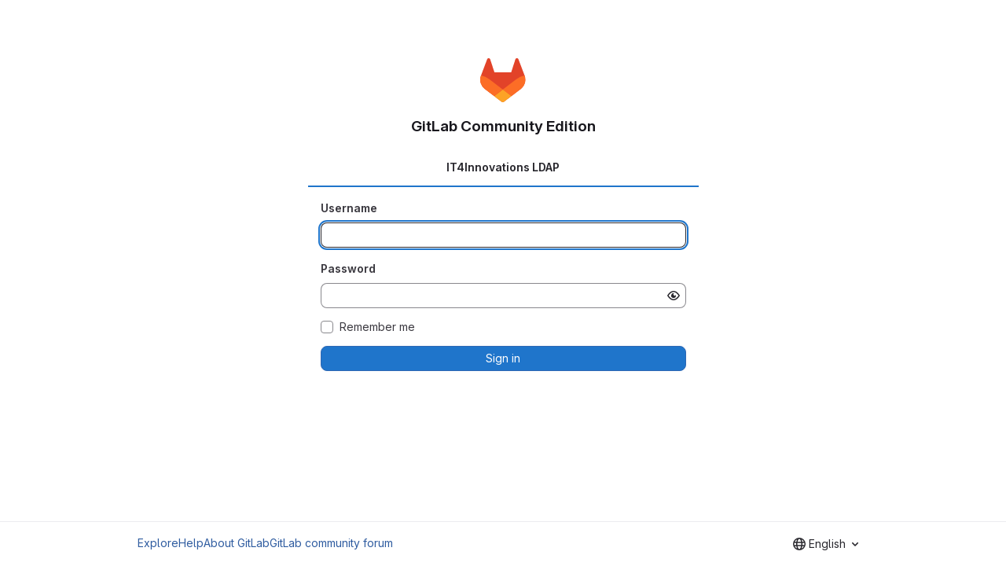

--- FILE ---
content_type: text/html; charset=utf-8
request_url: https://code.it4i.cz/users/sign_in
body_size: 5111
content:
<!DOCTYPE html>
<html class="html-devise-layout gl-system" lang="en">
<head prefix="og: http://ogp.me/ns#">
<meta charset="utf-8">
<meta content="IE=edge" http-equiv="X-UA-Compatible">
<meta content="width=device-width, initial-scale=1" name="viewport">
<title>Sign in · GitLab</title>
<script>
//<![CDATA[
window.gon={};gon.api_version="v4";gon.default_avatar_url="https://code.it4i.cz/assets/no_avatar-849f9c04a3a0d0cea2424ae97b27447dc64a7dbfae83c036c45b403392f0e8ba.png";gon.max_file_size=10;gon.asset_host=null;gon.webpack_public_path="/assets/webpack/";gon.relative_url_root="";gon.user_color_mode="gl-system";gon.user_color_scheme="white";gon.markdown_surround_selection=null;gon.markdown_automatic_lists=null;gon.markdown_maintain_indentation=null;gon.math_rendering_limits_enabled=true;gon.allow_immediate_namespaces_deletion=true;gon.iframe_rendering_enabled=false;gon.iframe_rendering_allowlist=[];gon.recaptcha_api_server_url="https://www.recaptcha.net/recaptcha/api.js";gon.recaptcha_sitekey="";gon.gitlab_url="https://code.it4i.cz";gon.promo_url="https://about.gitlab.com";gon.forum_url="https://forum.gitlab.com";gon.docs_url="https://docs.gitlab.com";gon.revision="1e521aad93b";gon.feature_category="system_access";gon.gitlab_logo="/assets/gitlab_logo-2957169c8ef64c58616a1ac3f4fc626e8a35ce4eb3ed31bb0d873712f2a041a0.png";gon.secure=true;gon.sprite_icons="/assets/icons-dafe78f1f5f3f39844d40e6211b4b6b2b89533b96324c26e6ca12cfd6cf1b0ca.svg";gon.sprite_file_icons="/assets/file_icons/file_icons-90de312d3dbe794a19dee8aee171f184ff69ca9c9cf9fe37e8b254e84c3a1543.svg";gon.illustrations_path="/images/illustrations.svg";gon.emoji_sprites_css_path="/assets/emoji_sprites-bd26211944b9d072037ec97cb138f1a52cd03ef185cd38b8d1fcc963245199a1.css";gon.emoji_backend_version=4;gon.gridstack_css_path="/assets/lazy_bundles/gridstack-f42069e5c7b1542688660592b48f2cbd86e26b77030efd195d124dbd8fe64434.css";gon.test_env=false;gon.disable_animations=false;gon.suggested_label_colors={"#cc338b":"Magenta-pink","#dc143c":"Crimson","#c21e56":"Rose red","#cd5b45":"Dark coral","#ed9121":"Carrot orange","#eee600":"Titanium yellow","#009966":"Green-cyan","#8fbc8f":"Dark sea green","#6699cc":"Blue-gray","#e6e6fa":"Lavender","#9400d3":"Dark violet","#330066":"Deep violet","#36454f":"Charcoal grey","#808080":"Gray"};gon.first_day_of_week=0;gon.time_display_relative=true;gon.time_display_format=0;gon.ee=false;gon.jh=false;gon.dot_com=false;gon.uf_error_prefix="UF";gon.pat_prefix="glpat-";gon.keyboard_shortcuts_enabled=true;gon.broadcast_message_dismissal_path=null;gon.diagramsnet_url="https://embed.diagrams.net";gon.features={"uiForOrganizations":false,"organizationSwitching":false,"findAndReplace":false,"removeMonitorMetrics":true,"newProjectCreationForm":false,"workItemsClientSideBoards":false,"glqlWorkItems":true,"glqlAggregation":false,"glqlTypescript":false,"paneledView":true,"archiveGroup":false,"accessibleLoadingButton":false,"allowIframesInMarkdown":false,"projectStudioEnabled":true};
//]]>
</script>

<script>
//<![CDATA[
const root = document.documentElement;
if (window.matchMedia('(prefers-color-scheme: dark)').matches) {
  root.classList.add('gl-dark');
}

window.matchMedia('(prefers-color-scheme: dark)').addEventListener('change', (e) => {
  if (e.matches) {
    root.classList.add('gl-dark');
  } else {
    root.classList.remove('gl-dark');
  }
});

//]]>
</script>




<meta content="light dark" name="color-scheme">
<link rel="stylesheet" href="/assets/application-267421195ad431679553836c5b410ffe630f2a3119c436775ff47aa32bd041a8.css" media="(prefers-color-scheme: light)" />
<link rel="stylesheet" href="/assets/application_dark-eb6a2be3fa84f122bcfdb01700ceb93d31abe14bec53e18529b0230fdb8d07ce.css" media="(prefers-color-scheme: dark)" />
<link rel="stylesheet" href="/assets/page_bundles/login-7240ec00cf3969b710fe5e8959f8ef8eeff66d635ded28839b1b4256ae8d96a3.css" /><link rel="stylesheet" href="/assets/page_bundles/commit_description-9e7efe20f0cef17d0606edabfad0418e9eb224aaeaa2dae32c817060fa60abcc.css" /><link rel="stylesheet" href="/assets/page_bundles/work_items-9f34e9e1785e95144a97edb25299b8dd0d2e641f7efb2d8b7bea3717104ed8f2.css" /><link rel="stylesheet" href="/assets/page_bundles/notes_shared-8f7a9513332533cc4a53b3be3d16e69570e82bc87b3f8913578eaeb0dce57e21.css" />
<link rel="stylesheet" href="/assets/tailwind_cqs-0e9add9895902b334f85f3a8c9ded0e9bcbfef603bbd1efcb51df7dac57c209e.css" />


<link rel="stylesheet" href="/assets/fonts-deb7ad1d55ca77c0172d8538d53442af63604ff490c74acc2859db295c125bdb.css" />
<link rel="stylesheet" href="/assets/highlight/themes/white-c47e38e4a3eafd97b389c0f8eec06dce295f311cdc1c9e55073ea9406b8fe5b0.css" media="(prefers-color-scheme: light)" />
<link rel="stylesheet" href="/assets/highlight/themes/dark-8796b0549a7cd8fd6d2646619fa5840db4505d7031a76d5441a3cee1d12390d2.css" media="(prefers-color-scheme: dark)" />

<script src="/assets/webpack/runtime.880a9edb.bundle.js" defer="defer"></script>
<script src="/assets/webpack/main.ca0196b2.chunk.js" defer="defer"></script>
<script src="/assets/webpack/tracker.4ac2efa2.chunk.js" defer="defer"></script>
<script>
//<![CDATA[
window.snowplowOptions = {"namespace":"gl","hostname":"code.it4i.cz:443","postPath":"/-/collect_events","forceSecureTracker":true,"appId":"gitlab_sm"};
gl = window.gl || {};
gl.snowplowStandardContext = {"schema":"iglu:com.gitlab/gitlab_standard/jsonschema/1-1-7","data":{"environment":"self-managed","source":"gitlab-rails","correlation_id":"01KFJJQ1TQX9Q8C6W380DQSX8C","extra":{},"user_id":null,"global_user_id":null,"user_type":null,"is_gitlab_team_member":null,"namespace_id":null,"ultimate_parent_namespace_id":null,"project_id":null,"feature_enabled_by_namespace_ids":null,"realm":"self-managed","deployment_type":"self-managed","context_generated_at":"2026-01-22T11:06:33.841+01:00"}};
gl.snowplowPseudonymizedPageUrl = "https://code.it4i.cz/users/sign_in";
gl.maskedDefaultReferrerUrl = null;
gl.ga4MeasurementId = 'G-ENFH3X7M5Y';
gl.duoEvents = [];
gl.onlySendDuoEvents = false;


//]]>
</script>
<link rel="preload" href="/assets/application-267421195ad431679553836c5b410ffe630f2a3119c436775ff47aa32bd041a8.css" as="style" type="text/css">
<link rel="preload" href="/assets/highlight/themes/white-c47e38e4a3eafd97b389c0f8eec06dce295f311cdc1c9e55073ea9406b8fe5b0.css" as="style" type="text/css">




<script src="/assets/webpack/commons-pages.groups.new-pages.import.gitlab_projects.new-pages.import.manifest.new-pages.projects.n-44c6c18e.1bfb6269.chunk.js" defer="defer"></script>
<script src="/assets/webpack/commons-pages.search.show-super_sidebar.6acb116e.chunk.js" defer="defer"></script>
<script src="/assets/webpack/super_sidebar.d81b6984.chunk.js" defer="defer"></script>
<script src="/assets/webpack/commons-pages.admin.sessions-pages.ldap.omniauth_callbacks-pages.omniauth_callbacks-pages.sessions-p-ea3be603.a30659c6.chunk.js" defer="defer"></script>
<script src="/assets/webpack/commons-pages.registrations.new-pages.sessions.new.274f9295.chunk.js" defer="defer"></script>
<script src="/assets/webpack/pages.sessions.new.edba2f29.chunk.js" defer="defer"></script>



<meta content="object" property="og:type">
<meta content="GitLab" property="og:site_name">
<meta content="Sign in · GitLab" property="og:title">
<meta content="GitLab Community Edition" property="og:description">
<meta content="https://code.it4i.cz/assets/twitter_card-570ddb06edf56a2312253c5872489847a0f385112ddbcd71ccfa1570febab5d2.jpg" property="og:image">
<meta content="64" property="og:image:width">
<meta content="64" property="og:image:height">
<meta content="https://code.it4i.cz/users/sign_in" property="og:url">
<meta content="summary" property="twitter:card">
<meta content="Sign in · GitLab" property="twitter:title">
<meta content="GitLab Community Edition" property="twitter:description">
<meta content="https://code.it4i.cz/assets/twitter_card-570ddb06edf56a2312253c5872489847a0f385112ddbcd71ccfa1570febab5d2.jpg" property="twitter:image">

<meta name="csrf-param" content="authenticity_token" />
<meta name="csrf-token" content="PaiT1gaun_FZfKpTU4U6gnaVKoUaaDptVyqEfvoyuerTjCSA5FxyJFjHR_I1FKJVXYW1YvtkNYSaYstnVQ3KDA" />
<meta name="csp-nonce" />
<meta name="action-cable-url" content="/-/cable" />
<link href="/-/manifest.json" rel="manifest">
<link rel="icon" type="image/png" href="/assets/favicon-72a2cad5025aa931d6ea56c3201d1f18e68a8cd39788c7c80d5b2b82aa5143ef.png" id="favicon" data-original-href="/assets/favicon-72a2cad5025aa931d6ea56c3201d1f18e68a8cd39788c7c80d5b2b82aa5143ef.png" />
<link rel="apple-touch-icon" type="image/x-icon" href="/assets/apple-touch-icon-b049d4bc0dd9626f31db825d61880737befc7835982586d015bded10b4435460.png" />
<link href="/search/opensearch.xml" rel="search" title="Search GitLab" type="application/opensearchdescription+xml">




<meta content="GitLab Community Edition" name="description">
<meta content="#F1F0F6" media="(prefers-color-scheme: light)" name="theme-color">
<meta content="#232128" media="(prefers-color-scheme: dark)" name="theme-color">
</head>

<body class="gl-h-full login-page gl-browser-chrome gl-platform-mac" data-page="sessions:new" data-testid="login-page">

<script>
//<![CDATA[
gl = window.gl || {};
gl.client = {"isChrome":true,"isMac":true};


//]]>
</script>




<div class="gl-h-full gl-flex gl-flex-wrap">
<div class="container gl-self-center">
<main class="content">
<div class="flash-container flash-container-page sticky" data-testid="flash-container">
<div id="js-global-alerts"></div>
</div>

<div class="gl-my-5">
<div class="col-sm-12 gl-text-center">
<img alt="GitLab Community Edition" class="gl-invisible gl-h-10 js-portrait-logo-detection lazy" data-src="/assets/logo-911de323fa0def29aaf817fca33916653fc92f3ff31647ac41d2c39bbe243edb.svg" src="[data-uri]" />
<h1 class="mb-3 gl-text-size-h2">
GitLab Community Edition
</h1>
</div>
<div class="gl-w-full gl-ml-auto gl-mr-auto bar sm:gl-w-1/2">

<div class="js-non-oauth-login">
<ul class="-gl-mx-5 gl-my-5 nav-justified nav gl-tabs-nav" id="js-signin-tabs" role="tablist"><li role="presentation" class="nav-item"><a data-toggle="tab" data-testid="ldap-tab" role="tab" class="nav-link gl-tab-nav-item active gl-tab-nav-item-active" href="#ldapmain">IT4Innovations LDAP</a></li>

</ul><div class="tab-content">
<div class="tab-pane active" id="ldapmain" role="tabpanel">
<form class="gl-show-field-errors" aria-live="assertive" data-testid="new_ldap_user" action="/users/auth/ldapmain/callback" accept-charset="UTF-8" method="post"><input type="hidden" name="authenticity_token" value="Zx-xQPhn-9z5LtuPWrwntd9zv7duKrfSProrgIYLfQKJOwYWGpUWCfiVNi48Lb9i9GMgUI8muDvz8mSZKTQO5A" autocomplete="off" /><div class="form-group">
<label for="ldapmain_username">Username</label>
<input name="username" autocomplete="username" class="form-control gl-form-input" title="This field is required." autofocus="autofocus" data-testid="username-field" required="required" type="text" id="ldapmain_username" />
</div>
<div class="form-group">
<label for="ldapmain_password">Password</label>
<input class="form-control gl-form-input js-password" data-id="ldapmain_password" data-name="password" data-testid="password-field">
</div>
<div class="gl-mb-3">
<div class="gl-form-checkbox custom-control custom-checkbox">
<input name="remember_me" type="hidden" value="0" autocomplete="off" /><input name="remember_me" autocomplete="off" class="custom-control-input" type="checkbox" value="1" id="ldapmain_remember_me" />
<label class="custom-control-label" for="ldapmain_remember_me"><span>Remember me</span></label>
</div>

</div>
<button data-testid="sign-in-button" type="submit" class="gl-button btn btn-block btn-md btn-confirm "><span class="gl-button-text">
Sign in

</span>

</button></form>
</div>

</div>

</div>

</div>
</div>
</main>
</div>
<div class="footer-container gl-w-full gl-self-end">
<hr class="gl-m-0">
<div class="container gl-py-5 gl-flex gl-justify-between gl-items-start">
<div class="gl-hidden md:gl-flex gl-gap-5 gl-flex-wrap">
<a href="/explore">Explore</a>
<a href="/help">Help</a>
<a href="https://about.gitlab.com">About GitLab</a>
<a target="_blank" class="text-nowrap" rel="noopener noreferrer" href="https://forum.gitlab.com">GitLab community forum</a>
</div>
<div class="js-language-switcher" data-locales="[{&quot;value&quot;:&quot;ga_IE&quot;,&quot;percentage&quot;:100,&quot;text&quot;:&quot;Irish&quot;},{&quot;value&quot;:&quot;en&quot;,&quot;percentage&quot;:100,&quot;text&quot;:&quot;English&quot;},{&quot;value&quot;:&quot;ko&quot;,&quot;percentage&quot;:99,&quot;text&quot;:&quot;한국어&quot;},{&quot;value&quot;:&quot;ja&quot;,&quot;percentage&quot;:98,&quot;text&quot;:&quot;日本語&quot;},{&quot;value&quot;:&quot;de&quot;,&quot;percentage&quot;:96,&quot;text&quot;:&quot;Deutsch&quot;},{&quot;value&quot;:&quot;fr&quot;,&quot;percentage&quot;:95,&quot;text&quot;:&quot;français&quot;},{&quot;value&quot;:&quot;pt_BR&quot;,&quot;percentage&quot;:94,&quot;text&quot;:&quot;português (Brasil)&quot;}]"></div>

</div>
</div>


</div>
</body>
</html>
